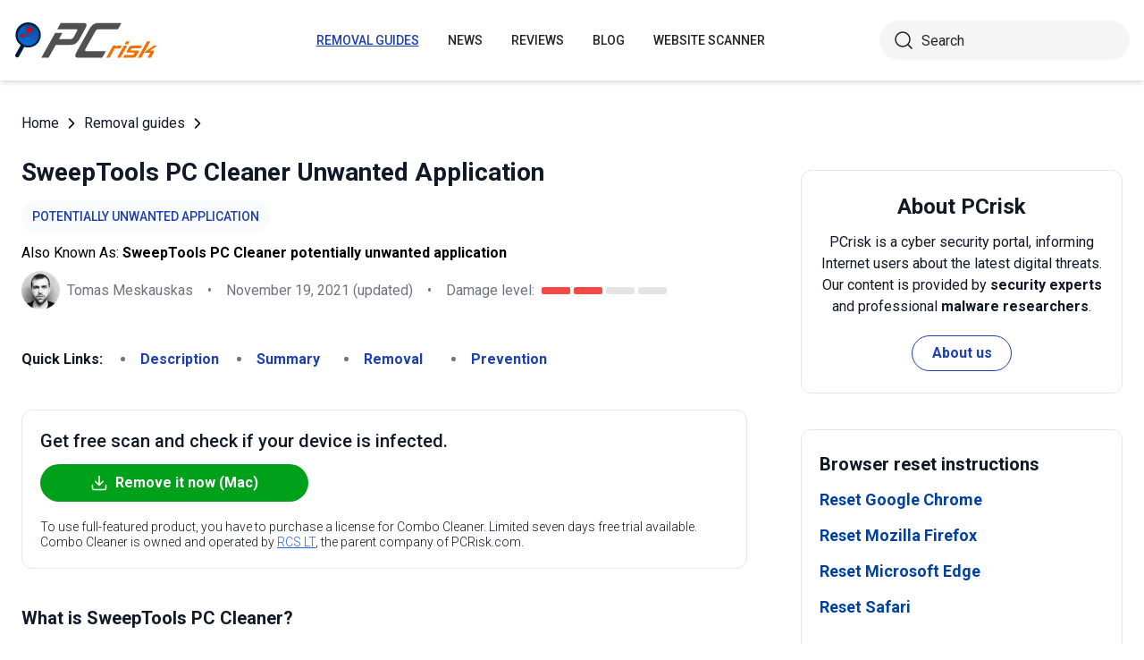

--- FILE ---
content_type: text/html; charset=utf-8
request_url: https://www.pcrisk.com/removal-guides/13750-sweeptools-pc-cleaner-unwanted-application
body_size: 15321
content:
<!DOCTYPE html>
<html lang="en">
<head>
<meta charset="utf-8">
<link href="/templates/joomspirit_70/css/style.min.css" rel="stylesheet">
<meta content="IE=edge" http-equiv="X-UA-Compatible">
<meta content="width=device-width,initial-scale=1" name="viewport">
<link rel="apple-touch-icon" sizes="180x180" href="/apple-touch-icon.png">
<link rel="icon" type="image/png" sizes="32x32" href="/favicon-32x32.png">
<link rel="icon" type="image/png" sizes="16x16" href="/favicon-16x16.png">
<link rel="mask-icon" href="/safari-pinned-tab.svg" color="#e1762e">
<link rel="shortcut icon" href="/favicon.ico" type="image/x-icon" />
<link rel="preconnect" href="https://pcriskweb.disqus.com/embed.js">
<meta name="msapplication-TileColor" content="#2b5797">
<meta name="theme-color" content="#ffffff">
  <base href="https://www.pcrisk.com/removal-guides/13750-sweeptools-pc-cleaner-unwanted-application" />
  <meta http-equiv="content-type" content="text/html; charset=utf-8" />
  <meta name="robots" content="index, follow" />
  <title>SweepTools PC Cleaner Unwanted Application - Uninstall instructions, and PC cleanup (updated)</title>
  <link href="https://www.pcrisk.com/removal-guides/13750-sweeptools-pc-cleaner-unwanted-application" rel="canonical"  />
  <script type="application/ld+json">{"@context":"https://schema.org","@type":"Article","mainEntityOfPage":{"@type":"WebPage","@id":"https://www.pcrisk.com/removal-guides/13750-sweeptools-pc-cleaner-unwanted-application"},"headline":"SweepTools PC Cleaner Unwanted Application","image":"https://www.pcrisk.com/images/stories/screenshots201807/sweeptoolspccleaner-homepage.jpg","datePublished":"2018-10-03T04:30-06:00","dateModified":"2021-11-19T08:03-06:00","author":{"@type":"Person","name":"Tomas Meskauskas","image":"https://www.pcrisk.com/images/tomas-meskauskas-150.png","url":"https://www.pcrisk.com/tomas-meskauskas","sameAs":["https://twitter.com/pcrisk","https://www.linkedin.com/in/tomas-meskauskas-96a25325"]},"publisher":{"@type":"Organization","name":"PCrisk","logo":{"@type":"ImageObject","url":"https://www.pcrisk.com/images/logos/pcrisk_logo_n.png"}}}</script>
  <meta property="og:title" content="SweepTools PC Cleaner Unwanted Application">
  <meta property="og:image" content="https://www.pcrisk.com/images/stories/screenshots201807/sweeptoolspccleaner-homepage.jpg">
  <meta property="og:type" content="article">
  <meta property="og:url" content="https://www.pcrisk.com/removal-guides/13750-sweeptools-pc-cleaner-unwanted-application">
  <meta name="twitter:card" content="summary_large_image">
  <meta name="twitter:title" content="SweepTools PC Cleaner Unwanted Application">
  <meta name="twitter:image" content="https://www.pcrisk.com/images/stories/screenshots201807/sweeptoolspccleaner-homepage.jpg">

<!--[if lt IE 9]>
	<script src="https://cdnjs.cloudflare.com/ajax/libs/html5shiv/3.7.3/html5shiv.js"></script>
<![endif]-->
<!-- Google tag (gtag.js) -->
<script async src="https://www.googletagmanager.com/gtag/js?id=G-YCLYPKPDBV"></script>
<script>
  window.dataLayer = window.dataLayer || [];
  function gtag(){dataLayer.push(arguments);}
  gtag('js', new Date());

  gtag('config', 'G-YCLYPKPDBV');
</script>
</head>
<body>
    <div class="relative flex min-h-screen flex-col overflow-hidden">
		<header class="flex h-[72px] items-center shadow-md xl:h-[90px]">
		  <div class="mx-auto flex w-full max-w-[1440px] items-center justify-normal space-x-10 px-4 lg:justify-between xl:space-x-0 2xl:justify-start">
    						<a href="/" class="mr-auto shrink-0 lg:mr-0 xl:mr-[57px]"><img loading="lazy" src="/templates/joomspirit_70/images/v2/logo.svg" alt="PCrisk.com" class="h-auto w-[121px] object-contain sm:w-24 xl:w-40" width="160" height="46"></a>			
    		    <nav id="header-nav" class="fixed right-0 top-0 z-20 h-screen w-full max-w-[320px] translate-x-full overflow-auto grow bg-blue-800 transition-transform duration-500 ease-out lg:static lg:h-auto lg:w-auto lg:max-w-none lg:translate-x-0 lg:bg-transparent xl:mr-auto [&.active-menu]:translate-x-0">
									<div class="relative w-full">					
					<ul class="flex w-full flex-col items-center justify-center lg:space-x-8 max-lg:space-y-5 pt-20 lg:w-auto lg:flex-row lg:pt-0"><li><a href="/removal-guides" class="menu-link text-base font-medium uppercase leading-tight text-white transition-colors hover:underline lg:text-sm lg:text-neutral-800 lg:hover:text-blue-800 lg:hover:no-underline lg:[&.current-page]:text-blue-800 [&.current-page]:underline current-page">Removal guides</a></li><li><a href="/internet-threat-news" class="menu-link text-base font-medium uppercase leading-tight text-white transition-colors hover:underline lg:text-sm lg:text-neutral-800 lg:hover:text-blue-800 lg:hover:no-underline lg:[&.current-page]:text-blue-800 [&.current-page]:underline ">News</a></li><li><a href="/reviews" class="menu-link text-base font-medium uppercase leading-tight text-white transition-colors hover:underline lg:text-sm lg:text-neutral-800 lg:hover:text-blue-800 lg:hover:no-underline lg:[&.current-page]:text-blue-800 [&.current-page]:underline ">Reviews</a></li><li><a href="https://www.pcrisk.com/blog" class="menu-link text-base font-medium uppercase leading-tight text-white transition-colors hover:underline lg:text-sm lg:text-neutral-800 lg:hover:text-blue-800 lg:hover:no-underline lg:[&.current-page]:text-blue-800 [&.current-page]:underline ">Blog</a></li><li><a href="https://scanner.pcrisk.com" class="menu-link text-base font-medium uppercase leading-tight text-white transition-colors hover:underline lg:text-sm lg:text-neutral-800 lg:hover:text-blue-800 lg:hover:no-underline lg:[&.current-page]:text-blue-800 [&.current-page]:underline ">Website Scanner</a></li><li class="lg:hidden"><a href="/about-us" class="menu-link text-base font-medium uppercase leading-tight text-white transition-colors hover:underline lg:text-sm lg:text-neutral-800 lg:hover:text-blue-800 lg:hover:no-underline lg:[&.current-page]:text-blue-800 [&.current-page]:underline ">About us</a></li><li class="lg:hidden"><a href="/contact-us" class="menu-link text-base font-medium uppercase leading-tight text-white transition-colors hover:underline lg:text-sm lg:text-neutral-800 lg:hover:text-blue-800 lg:hover:no-underline lg:[&.current-page]:text-blue-800 [&.current-page]:underline ">Contact us</a></li></ul>					        <div role="button" aria-label="Close menu" id="close-menu" class="group absolute right-3.5 top-3 hidden max-lg:[&.is-active]:block">
          					<div class="relative flex h-[50px] w-[40px] transform items-center justify-center overflow-hidden">
            <div id="burger-inner" class="flex h-[21px] w-[27px] origin-center transform flex-col justify-between overflow-hidden transition-all duration-300">
              <div id="burger-cross" class="absolute top-2.5 flex w-12 translate-x-0 transform items-center justify-between transition-all duration-500 [&>*:nth-child(1)]:rotate-45 [&>*:nth-child(2)]:-rotate-45">
                <div class="absolute h-[2px] w-7 rotate-0 transform rounded-2xl bg-white transition-all delay-300 duration-500"></div>
                <div class="absolute h-[2px] w-7 -rotate-0 transform rounded-2xl bg-white transition-all delay-300 duration-500"></div>
              </div>
            </div>
          </div>
        </div>
				</div>
				<div class="flex items-center justify-center space-x-2 sm:hidden">
        <form action="/index.php" method="post" id="search-form-mobile" class="absolute right-0 top-[72px] z-10 mx-auto mt-6 hidden h-11 w-full items-center space-x-2 border bg-neutral-100 px-3.5 transition focus-within:border-blue-800 max-sm:static max-sm:flex max-sm:w-[80%] max-sm:rounded-[40px] sm:mt-0 xl:static xl:flex xl:w-[280px] xl:rounded-[40px] xl:border-transparent">
          <button name="submitbutton" class="size-6 shrink-0" type="submit">
            <img src="/templates/joomspirit_70/images/v2/search.svg" alt="Search">
          </button>
          <input name="searchword" class="h-full w-full bg-transparent leading-normal text-neutral-800 placeholder:text-neutral-800 focus:outline-none" placeholder="Search">
			<input type="hidden" name="task" value="search">
			<input type="hidden" name="option" value="com_search">
			<input type="hidden" name="Itemid" value="57">
        </form>
      </div>
			
    			</nav>
    <div class="sm:flex items-center justify-center space-x-2 xl:w-[288px] md:w-[24px] hidden">
      <button id="open-search" class="hidden size-6 sm:max-xl:block" type="button">
        <img src="/templates/joomspirit_70/images/v2/search.svg" alt="Open search" width="24" height="24">
      </button>
      <form action="/index.php" method="post" id="search-form" class="absolute right-0 top-[72px] z-10 mx-auto mt-6 hidden h-11 w-full items-center space-x-2 border bg-neutral-100 px-3.5 transition focus-within:border-blue-800 max-sm:static max-sm:flex max-sm:w-[80%] max-sm:rounded-[40px] sm:mt-0 xl:static xl:flex xl:w-[280px] xl:rounded-[40px] xl:border-transparent">
        <button name="submitbutton" class="size-6 shrink-0" type="submit">
          <img src="/templates/joomspirit_70/images/v2/search.svg" alt="Search" width="24" height="24">
        </button>
        <input name="searchword" class="h-full w-full bg-transparent leading-normal text-neutral-800 placeholder:text-neutral-800 focus:outline-none" placeholder="Search">
			<input type="hidden" name="task" value="search">
			<input type="hidden" name="option" value="com_search">
			<input type="hidden" name="Itemid" value="57">
      </form>
    </div>
    <div role="button" aria-label="Open menu" id="burger-button" class="group relative block lg:hidden">
      <div class="relative flex h-[50px] w-[40px] transform items-center justify-center overflow-hidden">
        <div id="burger-inner" class="flex h-[21px] w-[27px] origin-center transform flex-col justify-between overflow-hidden transition-all duration-300">
          <div class="h-[2px] w-full origin-left transform rounded-2xl bg-neutral-800 transition-all duration-300"></div>
          <div class="h-[2px] w-full transform rounded-2xl bg-neutral-800 transition-all delay-75 duration-300"></div>
          <div class="h-[2px] w-full origin-left transform rounded-2xl bg-neutral-800 transition-all delay-150 duration-300"></div>
        </div>
      </div>
    </div>
		</div>
		</header>
				
			
		<main class="container grow pb-[60px] pt-5 sm:pb-20 xl:pb-[120px]">
						<div class="mb-6 pt-4 items-center space-x-2 hidden lg:flex">
								<a href="https://www.pcrisk.com/" class="leading-normal text-gray-900 transition-colors hover:text-blue-800">Home</a> <svg class="size-3 rotate-180"><use href="/templates/joomspirit_70/images/v2/sprites/sprite.svg#icon-arrow"></use></svg> <a href="/removal-guides" class="leading-normal text-gray-900 transition-colors hover:text-blue-800">Removal guides</a> <svg class="size-3 rotate-180"><use href="/templates/joomspirit_70/images/v2/sprites/sprite.svg#icon-arrow"></use></svg> 			
			</div>
				
					
				
				<div class="flex flex-col max-sm:space-y-[60px] max-xl:sm:space-y-20 xl:flex-row space-x-0 xl:space-x-[60px]">
								<div id="main_component" class="w-full grow mb-10 xl:max-w-[812px] xxl:max-w-[980px]">

						
						




	
	
	









<div class="mb-10">
			
												<h1 class="mb-3 text-2xl font-bold leading-snug text-gray-900 xl:text-3xl">
							
			SweepTools PC Cleaner Unwanted Application			</h1>
			            <a class="mb-2.5 inline-flex py-2 items-center rounded-full bg-gray-50 px-3 text-center text-sm font-medium uppercase leading-normal text-blue-800" href="/common-types-of-computer-infections#potentially-unwanted-application">Potentially unwanted application</a>              
            <p class="mb-2">Also Known As: <span class="font-bold">SweepTools PC Cleaner potentially unwanted application</span></p>            
                          
              <div class="flex flex-col sm:flex-row sm:flex-wrap sm:items-center sm:space-x-4">
              
              
								<div class="flex items-center space-x-2 prose-a:underline"><picture><img src="/images/team/tm-c70.png" alt="Tomas Meskauskas" class="size-[43px]"></picture><a title="Tomas Meskauskas" rel="author" href="https://www.pcrisk.com/tomas-meskauskas" class="leading-normal text-gray-900/60">Tomas Meskauskas</a></div>				                
								<span class="hidden text-gray-900/60 sm:block">•</span><p class="leading-normal text-gray-900/60 max-sm:mt-3"><time datetime="2021-11-19T08:03-06:00">November 19, 2021</time> (updated)</p>
				                
                                
					<span class="hidden text-gray-900/60 md:block">•</span><div class="flex items-center space-x-2 max-md:mt-3"><p class="leading-normal text-gray-900/60">Damage level: </p><div class="flex space-x-1"><span class="h-2 w-8 rounded-sm bg-[#F74848]"></span><span class="h-2 w-8 rounded-sm bg-[#F74848]"></span><span class="h-2 w-8 rounded-sm bg-[#E4E4E4]"></span><span class="h-2 w-8 rounded-sm bg-[#E4E4E4]"></span></div></div>
                
                                
              </div>
              
              </div>





<nav><span class="inline-flex mr-5 font-bold text-gray-900 leading-loose">Quick Links:</span><ul class="mb-10 inline-flex flex-wrap leading-loose list-disc list-inside"><li class="mr-5 text-gray-900/60 min-w-[100px]"><a href="#a1" class="font-bold text-blue-800 transition-colors hover:text-blue-500">Description</a></li><li class="mr-5 text-gray-900/60 min-w-[100px]"><a href="#threat-summary" class="font-bold text-blue-800 transition-colors hover:text-blue-500">Summary</a></li><li class="mr-5 text-gray-900/60 min-w-[100px]"><a href="#quicksol" class="font-bold text-blue-800 transition-colors hover:text-blue-500">Removal</a></li><li class="mr-5 text-gray-900/60 min-w-[100px]"><a href="#prevention" class="font-bold text-blue-800 transition-colors hover:text-blue-500">Prevention</a></li></ul></nav><div class="mb-10 rounded-xl border border-gray-200 p-5"><p class="mb-3 text-xl font-medium text-gray-900">Get free scan and check if your device is infected.</p><a href="/download-combo-cleaner" onclick="gtag('event', 'Article Btn Top Mac', {'event_category' : 'download','event_label' : 'SweepTools PC Cleaner potentially unwanted application'});" class="group flex w-full max-w-[300px] items-center justify-center mb-5 space-x-2 rounded-full border border-transparent bg-[#00A11A] px-5 py-2 font-bold leading-normal text-white transition-colors hover:border-green-700 hover:bg-white hover:text-green-700"><svg class="size-5 shrink-0 text-white group-hover:text-[#00A11A]"><use href="/templates/joomspirit_70/images/v2/sprites/sprite.svg#icon-download"></use></svg><span>Remove it now (Mac)</span></a><p class="text-sm font-light leading-tight text-gray-900">To use full-featured product, you have to purchase a license for Combo Cleaner. Limited seven days free trial available. Combo Cleaner is owned and operated by <a href="https://www.pcrisk.com/about-us" title="Read more about us" class="text-blue-600 underline hover:text-blue-500">RCS LT</a>, the parent company of PCRisk.com.</p></div> 
<div class="prose mb-[60px] max-w-none prose-h2:border-b prose-h2:pb-2 prose-h2:text-[30px] prose-h4:text-lg prose-a:text-blue-600 prose-a:underline prose-tr:border-b-0">
 
<h3><span id="a1">What is SweepTools PC Cleaner?</span></h3>
<p>Developers present SweepTools PC Cleaner as a high quality system optimization tool that enhances computer performance. Its appearance suggests that SweepTools PC Cleaner is legitimate and useful, however, developers promote this tool using the "bundling" method.</p>
<p>Therefore, SweepTools PC Cleaner often infiltrates systems without permission and is thus categorized as a potentially unwanted application (PUA).</p>

<p><img loading="lazy" style="margin: 10px auto; display: block;" alt="SweepTools PC Cleaner unwanted application" src="/images/stories/screenshots201807/sweeptoolspccleaner-homepage.jpg" height="647" width="790" /></p>
<p>SweepTools PC Cleaner provides a number of "useful features" that supposedly optimize the system. Be aware, however, that the 'free version' is only capable of scanning the system - it is unable to resolve issues. Therefore, users are encouraged to pay for the so-called 'full version'.</p>
<p>Be aware that "bundling" is often used to proliferate fake system optimization tools that feed users with false scan results just to trick them into paying for advanced versions. Once purchased, this software gives no real value for the user - it simply cleans the fake list. SweepTools PC Cleaner might also be once of these bogus applications.</p>
<p>Therefore, we advise you to consider uninstalling this application. Furthermore, "bundling" is often used to distribute several unwanted applications (usually <a href="/common-types-of-computer-infections#adware" target="_self">adware</a> and <a href="/common-types-of-computer-infections#browser-hijacker" target="_self">browser hijackers</a>) at once. Therefore, SweepTools PC Cleaner might not be the only PUA that has infiltrated your computer.</p>
<p>In most cases, these applications cause unwanted redirects, deliver intrusive advertisements, and gather personal information. As well as uninstalling SweepTools PC Cleaner, you should remove all other dubious applications.</p>
<table id="threat-summary" class="threat_properties_table"><caption>Threat Summary:</caption>
<tbody>
<tr>
<td class="threat_table_property_key"><strong>Name</strong></td>
<td class="threat_table_property_value">SweepTools PC Cleaner potentially unwanted application</td>
</tr>
<tr>
<td class="threat_table_property_key"><strong>Threat Type</strong></td>
<td class="threat_table_property_value">PUP (potentially unwanted program), PUA (potentially unwanted application)</td>
</tr>
<tr>
<td class="threat_table_property_key"><strong>Symptoms</strong></td>
<td class="threat_table_property_value">A program that you don't recall installing suddenly appeared on your computer. New application is performing computer scans and displays warning messages about found issues. Asks for payment in order to eliminate the supposedly found errors.</td>
</tr>
<tr>
<td class="threat_table_property_key"><strong>Distribution methods</strong></td>
<td class="threat_table_property_value">Deceptive pop-up ads, free software installers (bundling), fake flash player installers.</td>
</tr>
<tr>
<td class="threat_table_property_key"><strong>Damage</strong></td>
<td class="threat_table_property_value">Monetary loss (unnecessary purchase of fake software), unwanted warning pop-ups, slow computer performance.</td>
</tr>
<tr>
<td class="threat_table_property_key">
<strong>Malware Removal (Mac)</strong></td>
<td class="threat_table_property_value">
<p>To eliminate possible malware infections, scan your Mac with legitimate antivirus software. Our security researchers recommend using Combo Cleaner.</p>                    
                    <a onclick="gtag('event', 'Table Btn Mac', {'event_category' : 'download','event_label' : 'SweepTools PC Cleaner potentially unwanted application'});" href="/download-combo-cleaner" class="my-7 flex w-full max-w-[375px] flex-wrap items-center justify-center space-x-2 rounded-full bg-[#00A11A] px-5 py-2 text-sm text-center font-bold leading-normal !text-white !no-underline transition-colors hover:bg-green-700/100 sm:text-base">
                        <svg class="size-5 shrink-0 text-white">
                          <use href="/templates/joomspirit_70/images/v2/sprites/sprite.svg#icon-download"></use>
                        </svg>
                        <span>Download Combo Cleaner for Mac</span>
                      </a>
<p class="text-sm">To use full-featured product, you have to purchase a license for Combo Cleaner. Limited seven days free trial available. Combo Cleaner is owned and operated by <a href="https://www.pcrisk.com/about-us" title="Read more about us">RCS LT</a>, the parent company of PCRisk.com.</p></td>
</tr>
</tbody>
</table>
<p></p>
<p>There are hundreds of potentially unwanted applications that share many similarities. Most offer "useful functionality", but few provide any real value.</p>
<p>Potentially unwanted applications are often designed only to generate revenue for the developers. Rather than giving any real value for regular users, they cause unwanted redirects, deliver ads, and record information. In doing so, PUAs pose a direct threat to your privacy and web browsing safety.</p>
<h3>How did potentially unwanted applications install on my computer?</h3>
<p>Although SweepTools PC Cleaner is free for anyone to download on its official website, this application is likely to infiltrate systems without permission, since developers proliferate it using a deceptive marketing method called "bundling" - stealth installation of third party apps with regular software/apps.</p>
<p>Developers know that users often rush and skip download/installation steps. Therefore, "bundled" apps such as SweepTools PC Cleaner are hidden within various sections (e.g., "Custom/Advanced" settings) of these procedures. By carelessly rushing and skipping steps, many users expose their systems to risk of infection and compromise their privacy.</p>
<h3>How to avoid installation of potentially unwanted applications?</h3>
<p>To prevent this situation, be very cautious when browsing the Internet and downloading/installing software. Carefully analyze each step of the download/installation processes using the "Custom" or "Advanced" settings. Decline offers to download/install third party applications and opt-out of those already included.</p>
<p>We strongly recommend that you avoid using third party download/installation tools, since developers monetize them by promoting ("bundling") rogue apps. Programs should be downloaded from official sources only, using direct download links. Third party downloaders/installers often include rogue applications, and thus these tools should not be used.</p>
<p>Bear in mind that intrusive ads are also used to proliferate unwanted applications. They usually seem legitimate, but redirect to dubious sites (gambling, adult dating, pornography, etc.).</p>
<p>Most are delivered by adware-type applications. If you encounter suspicious redirects, check the list of installed applications/browser plug-ins and eliminate any suspicious entries. If your computer is already infected with PUAs, we recommend running a scan with 
<a href="/download-combo-cleaner" onclick="gtag('event', 'Remover Content Link Mac', {'event_category' : 'download','event_label' : 'SweepTools PC Cleaner potentially unwanted application'});">Combo Cleaner Antivirus for macOS</a> to automatically eliminate them.</p>
<p>Screenshot of SweepTools PC Cleaner application:</p>
<p><img loading="lazy" style="margin-top: 10px; margin-bottom: 10px;" alt="SweepTools PC Cleaner application" src="/images/stories/screenshots201807/sweeptoolspccleaner-app.jpg" height="459" width="600" /></p>
<p>SweepTools PC Cleaner installation setup:</p>
<p><img loading="lazy" style="margin-top: 10px; margin-bottom: 10px;" alt="SweepTools PC Cleaner installation setup" src="/images/stories/screenshots201807/sweeptoolspccleaner-installer.jpg" height="451" width="600" /></p>
<p style="text-align: center;">
<h3 id="quicksol">Instant automatic Mac malware removal:</h3>
<p>Manual threat removal might be a lengthy and complicated process that requires advanced IT skills. Combo Cleaner is a professional automatic malware removal tool that is recommended to get rid of Mac malware. Download it by clicking the button below:</p>
<a onclick="gtag('event', 'main button Mac', {'event_category' : 'download','event_label' : 'SweepTools PC Cleaner potentially unwanted application'});" href="/download-combo-cleaner" class="my-7 flex w-full max-w-[375px] flex-wrap text-center items-center justify-center space-x-2 space-y-1 rounded-full bg-[#00A11A] px-5 py-2 text-sm font-bold !text-white !no-underline transition-colors hover:bg-green-700/100 sm:text-base">
                <svg class="size-5 shrink-0 text-white">
                  <use href="/templates/joomspirit_70/images/v2/sprites/sprite.svg#icon-download"></use>
                </svg>
                <span>DOWNLOAD Combo Cleaner for Mac</span>
              </a>
              <p class="text-sm">By downloading any software listed on this website you agree to our <a href="/privacy-policy">Privacy Policy</a> and <a href="/terms-of-use">Terms of Use</a>. To use full-featured product, you have to purchase a license for Combo Cleaner. Limited seven days free trial available. Combo Cleaner is owned and operated by <a href="https://www.pcrisk.com/about-us" title="Read more about RCS LT">RCS LT</a>, the parent company of PCRisk.com.</p></p>
<p><strong><span style="font-size: 1.3em;">Quick menu:</span></strong></p>
<ul id="quickul">
<li><a href="#a1" target="_self">What is SweepTools PC Cleaner?</a></li>
<li>STEP 1. <a href="#a2" target="_self">Uninstall deceptive applications using Control Panel.</a></li>
<li>STEP 2. <a href="#a3" target="_self">Remove malicious plug-ins from Internet Explorer.</a></li>
<li>STEP 3. <a href="#a4" target="_self">Remove rogue extensions from Google Chrome.</a></li>
<li>STEP 4. <a href="#a5" target="_self">Remove potentially unwanted plug-ins from Mozilla Firefox.</a></li>
<li>STEP 5. <a href="#a7" target="_self">Remove rogue extensions from Safari.</a></li>
<li>STEP 6. <a href="#a8" target="_self">Remove rogue plug-ins from Microsoft Edge.</a></li>
</ul>
<h3 style="text-align: center;"><span id="a2">Removal of potentially unwanted applications:</span></h3>
<p><p class="osseparator-win11"><strong>Windows 11 users:</strong></p>
<p><img loading="lazy" style="margin: 10px auto; display: block;" alt="Accessing Apps and Features in Windows 11" src="/images/stories/uninstall/win11-uninstall.jpg" height="469" width="790" /></p>
<p>Right-click on the Start icon, select <strong><em>Apps and Features</em></strong>. In the opened window search for the application you want to uninstall, after locating it, click on the <strong><em>three vertical dots</em></strong> and select <strong><em>Uninstall</em></strong>.</p>
<p class="osseparator-win8"><strong>Windows 10 users:</strong></p>
<p><img loading="lazy" style="margin: 10px auto; display: block;" alt="Accessing Programs and Features (uninstall) in Windows 8" src="/images/stories/uninstall/win10-program-files.jpg" height="338" width="790" /></p>
<p>Right-click in the lower left corner of the screen, in the Quick Access Menu select <strong><em>Control Panel</em></strong>. In the opened window choose <strong><em>Programs and Features</em></strong>.</p>
<p class="osseparator-win7"><strong>Windows 7 users:</strong></p>
<p><img loading="lazy" style="margin: 10px auto; display: block;" alt="Accessing Programs and Features (uninstall) in Windows 7" src="/images/stories/uninstall/win7-program-files-790.jpg" height="347" width="790" /></p>
<p>Click <strong><em>Start</em></strong> (Windows Logo at the bottom left corner of your desktop), choose <strong><em>Control Panel</em></strong>. Locate <strong><em>Programs</em></strong> and click <strong><em>Uninstall a program</em></strong>.</p>
<p class="osseparator-osx"><strong>macOS (OSX) users:</strong></p>
<p><img loading="lazy" style="margin: 10px auto; display: block;" alt="Uninstall app in OSX (Mac)" src="/images/stories/uninstall/osx-applications-uninstall-790up.jpg" height="297" width="790" /></p>
<p>Click <strong><em>Finder</em></strong>, in the opened screen select <strong><em>Applications</em></strong>. Drag the app from the <strong><em>Applications</em></strong> folder to the <strong><em>Trash</em></strong> (located in your Dock), then right click the Trash icon and select <strong><em>Empty Trash</em></strong>.</p></p>
<p><img loading="lazy" style="margin: 10px auto; display: block;" alt="SweepTools PC Cleaner adware uninstall via Control Panel" src="/images/stories/screenshots201807/sweeptoolspccleaner-programs.jpg" height="508" width="790" /></p>
<p>In the uninstall programs window, look for "<strong>SweepTools PC Cleaner</strong>" and other suspicious/recently-installed applications, select these entries and click "<strong>Uninstall</strong>" or "<strong>Remove</strong>".</p>
<p>After uninstalling the potentially unwanted application, scan your computer for any remaining unwanted components or possible malware infections. To scan your computer, use <a href="/
reviews/antivirus">recommended malware removal software.</a></p>
<p style="text-align: center;">
<div class="border border-gray-200 bg-gray-100 rounded px-2  mb-5 mt-5">
<p class="text-center"><a onclick="gtag('event', 'middle button Mac', {'event_category' : 'download','event_label' : 'SweepTools PC Cleaner potentially unwanted application'});" href="/download-combo-cleaner" class="my-5 inline-flex w-full max-w-[375px] flex-wrap text-center items-center justify-center space-x-2 space-y-1 rounded-full bg-[#00A11A] px-5 py-2 text-sm font-bold !text-white !no-underline transition-colors hover:bg-green-700/100 sm:text-base">
                <svg class="size-5 shrink-0 text-white">
                  <use href="/templates/joomspirit_70/images/v2/sprites/sprite.svg#icon-download"></use>
                </svg>
                <span class="leading-tight">DOWNLOAD remover for Mac malware infections</span>
              </a>
</p>
<p class="text-sm mb-7 leading-tight">Combo Cleaner checks if your computer is infected with malware. To use full-featured product, you have to purchase a license for Combo Cleaner. Limited seven days free trial available. Combo Cleaner is owned and operated by <a href="https://www.pcrisk.com/about-us" title="Read more about RCS LT">RCS LT</a>, the parent company of PCRisk.com.</p>
</div></p>
<p style="text-align: center;"></p>
<p></p>
<h3 style="text-align: center;">Remove rogue extensions from Internet browsers:</h3>
<p>At time of research, SweepTools PC Cleaner did not install any unwanted browser extensions, however some unwanted applications can be installed together with adware and browser hijackers. If you experience unwanted ads or redirects when browsing the Internet, continue with the removal guide below.</p>
<p>Video showing how to remove potentially unwanted browser add-ons:</p>
<p>

			<div class="embed-container"><iframe title="Video" loading="lazy" src="https://www.youtube.com/embed/Ty7rs9bK5w8?rel=0&amp;fs=1&amp;wmode=transparent" frameborder="0" allowfullscreen></iframe></div></p>
<p><nav style="display: inline-block;">
<span id="internet-explorer" class="browsers-selector selected">Internet Explorer</span> 
<a class="browsers-selector" href="#chrome">Chrome</a> 
<a class="browsers-selector" href="#firefox">Firefox</a> 
<a class="browsers-selector" href="#safari">Safari</a>
<a class="browsers-selector" href="#edge">Edge</a> 
</nav></p>
<h3><img loading="lazy" style="margin: 10px; vertical-align: middle;" alt="Internet Explorer logo" src="/images/stories/general/explorer-logo.jpg" height="39" width="40" /><span id="a3">Remove malicious add-ons from Internet Explorer:</span></h3>
<p><img loading="lazy" style="margin: 10px auto; display: block;" alt="Removing rogue extensions from Internet Explorer step 1" src="/images/stories/screenshots201807/sweeptoolspccleaner-ie1.jpg" height="508" width="790" /></p>
<p>Click the "gear" icon <img loading="lazy" style="margin: 10px auto; vertical-align: middle;" alt="Internet Explorer options icon" src="/images/stories/general/explorer-options-icon.jpg" height="32" width="35" /> (at the top right corner of Internet Explorer), select "Manage Add-ons". Look for any recently-installed suspicious browser extensions, select these entries and click "Remove".</p>
<p><img loading="lazy" style="margin: 10px auto; display: block;" alt="Removing rogue extensions from Internet Explorer step 2" src="/images/stories/screenshots201807/sweeptoolspccleaner-ie2.jpg" height="446" width="790" /></p>
<p>

<p><span style="text-decoration: underline;"><em><strong>Optional method:</strong></em></span>
</p>
<p>If you continue to have problems with removal of the sweeptools pc cleaner potentially unwanted application, reset your Internet Explorer settings to default.</p>
<p><strong>Windows XP users:</strong> Click <strong><em>Start</em></strong>, click <strong><em>Run</em></strong>, in the opened window type <strong><em>inetcpl.cpl</em></strong> In the opened window click the <strong><em>Advanced</em></strong> tab, then click <strong><em>Reset</em></strong>.</p>
<p><img loading="lazy" style="margin: 10px auto; display: block;" alt="Resetting Internet Explorer settings to default on Windows XP" src="/images/stories/general-browser-reset/nwinxp-explorer-reset.jpg" height="355" width="790" />
</p>
<p><strong>Windows Vista and Windows 7 users:</strong> Click the Windows logo, in the start search box type <strong><em>inetcpl.cpl</em></strong> and click enter. In the opened window click the <strong><em>Advanced</em></strong> tab, then click <strong><em>Reset</em></strong>.</p>
<p><img loading="lazy" style="margin: 10px auto; display: block;" alt="Resetting Internet Explorer settings to default on Windows 7" src="/images/stories/general-browser-reset/nwin7-explorer-reset.jpg" height="351" width="790" />
</p>
<p><strong>Windows 8 users:</strong> Open Internet Explorer and click the <strong><em>gear</em></strong> icon. Select <strong><em>Internet Options</em></strong>.</p>
<p><img loading="lazy" style="margin: 10px auto; display: block;" alt="Reseting Internet Explorer settings to default in Windows 8 - accessing " src="/images/stories/general-browser-reset/win8-internet-explorer-reset1.jpg" height="401" width="790" />
</p>
<p>In the opened window, select the <strong><em>Advanced</em></strong> tab.</p>
<p><img loading="lazy" style="margin: 10px auto; display: block;" alt="Resetting Internet Explorer settings to default on Windows 8 - Internet options advanced tab" src="/images/stories/general-browser-reset/nwin8-explorer2.jpg" height="282" width="790" />
</p>
<p>Click the <strong><em>Reset</em></strong> button.</p>
<p><img loading="lazy" style="margin: 10px auto; display: block;" alt="Resetting Internet Explorer settings to default on Windows 8 - click the Reset button in the Internet options advanced tab" src="/images/stories/general-browser-reset/nwin8-explorer3.jpg" height="204" width="790" />
</p>
<p>Confirm that you wish to reset Internet Explorer settings to default by clicking the <strong><em>Reset</em></strong> button.</p>
<p><img loading="lazy" style="margin: 10px auto; display: block;" alt="Resetting Internet Explorer settings to default on Windows 8 - confirm settings reset to default by clicking the reset button" src="/images/stories/general-browser-reset/nwin8-explorer4.jpg" height="447" width="790" />
</p>

</p>
<p><nav style="display: inline-block;">
<a class="browsers-selector" href="#internet-explorer">Internet Explorer</a> 
<span id="chrome" class="browsers-selector selected">Chrome</span> 
<a class="browsers-selector" href="#firefox">Firefox</a>
<a class="browsers-selector" href="#safari">Safari</a>
<a class="browsers-selector" href="#edge">Edge</a> 
</nav></p>
<h3><img loading="lazy" style="margin: 10px; vertical-align: middle;" alt="Google Chrome logo" src="/images/stories/general/chrome-logo.jpg" height="41" width="40" /><span id="a4">Remove malicious extensions from Google Chrome:</span></h3>
<p><img loading="lazy" style="margin: 10px auto; display: block;" alt="Removing rogue extensions from Google Chrome step 1" src="/images/stories/screenshots201807/sweeptoolspccleaner-chrome1.jpg" height="529" width="790" /></p>
<p>Click the Chrome menu icon <img loading="lazy" style="margin-top: 10px; margin-bottom: 10px; vertical-align: middle;" alt="Google Chrome menu icon" src="/images/stories/general/google-chrome-menu-icon.jpg" height="34" width="35" /> (at the top right corner of Google Chrome), select "More tools" and click "Extensions". Locate all recently-installed suspicious browser add-ons and remove them.</p>
<p><img loading="lazy" style="margin: 10px auto; display: block;" alt="Removing rogue extensions from Google Chrome step 2" src="/images/stories/screenshots201807/sweeptoolspccleaner-chrome2.jpg" height="634" width="790" /></p>
<p><p><span style="text-decoration: underline;"><em><strong>Optional method:</strong></em></span></p>
<p>If you continue to have problems with removal of the sweeptools pc cleaner potentially unwanted application, reset your Google Chrome browser settings. Click the <strong><em>Chrome menu icon</em></strong>&nbsp;<img loading="lazy" style="margin-top: 10px; margin-bottom: 10px; vertical-align: middle;" alt="Google Chrome menu icon" src="/images/stories/general/google-chrome-menu-icon.jpg" height="34" width="35" /> (at the top right corner of Google Chrome) and select <strong><em>Settings</em></strong>. Scroll down to the bottom of the screen. Click the <strong><em>Advanced…</em></strong> link.</p>
<p><img loading="lazy" style="margin: 10px auto; display: block;" alt="Google Chrome settings reset step 1" src="/images/stories/general/chrome-settings-reset-step1.jpg" height="432" width="790" /></p>
<p>After scrolling to the bottom of the screen, click the <strong><em>Reset (Restore settings to their original defaults)</em></strong> button.</p>
<p><img loading="lazy" style="margin: 10px auto; display: block;" alt="Google Chrome settings reset step 2" src="/images/stories/general/chrome-settings-reset-step2.jpg" height="432" width="790" /></p>
<p>In the opened window, confirm that you wish to reset Google Chrome settings to default by clicking the <strong><em>Reset</em></strong> button.</p>
<p><img loading="lazy" style="margin: 10px auto; display: block;" alt="Google Chrome settings reset step 3" src="/images/stories/general/chrome-settings-reset-step3.jpg" height="431" width="790" /></p></p>
<p><nav style="display: inline-block;">
<a class="browsers-selector" href="#internet-explorer">Internet Explorer</a> 
<a class="browsers-selector" href="#chrome">Chrome</a> 
<span id="firefox" class="browsers-selector selected">Firefox</span>
<a class="browsers-selector" href="#safari">Safari</a>
<a class="browsers-selector" href="#edge">Edge</a> 
</nav></p>
<h3><img loading="lazy" style="margin: 10px; vertical-align: middle;" alt="Mozilla Firefox logo" src="/images/stories/general/firefox-logo.jpg" height="40" width="40" /><span id="a5">Remove malicious plug-ins from Mozilla Firefox:</span></h3>
<p><img loading="lazy" style="margin: 10px auto; display: block;" alt="Removing rogue extensions from Mozilla Firefox step 1" src="/images/stories/screenshots201807/sweeptoolspccleaner-ffox1.jpg" height="523" width="790" /></p>
<p>Click the Firefox menu <img loading="lazy" style="margin: 10px auto; vertical-align: middle;" alt="firefox menu icon" src="/images/stories/general/firefox-menu.jpg" height="37" width="35" /> (at the top right corner of the main window), select "Add-ons". Click on "Extensions", in the opened window, remove all recently-installed suspicious browser plug-ins.</p>
<p><img loading="lazy" style="margin: 10px auto; display: block;" alt="Removing rogue extensions from Mozilla Firefox step 2" src="/images/stories/screenshots201807/sweeptoolspccleaner-ffox2.jpg" height="434" width="790" /></p>
<p>
<p><span style="text-decoration: underline;"><em><strong>Optional method:</strong></em></span></p>
<p>Computer users who have problems with sweeptools pc cleaner potentially unwanted application removal can reset their Mozilla Firefox settings.</p>
<p>Open Mozilla Firefox, at the top right corner of the main window, click the <strong><em>Firefox menu</em></strong>, <img loading="lazy" style="vertical-align: middle;" alt="firefox menu icon" src="/images/stories/general/firefox-menu.jpg" height="37" width="35" /> in the opened menu, click <strong><em>Help.</em></strong></p>
<p><img loading="lazy" style="margin: 10px auto; display: block;" alt="Accessing settings (Reset Firefox to default settings step 1)" src="/images/stories/general-browser-reset/firefox-57-reset-step1.jpg" height="507" width="790" /></p>
<p>Select <strong><em>Troubleshooting Information</em></strong>.</p>
<p><img loading="lazy" style="margin: 10px auto; display: block;" alt="Accessing Troubleshooting Information (Reset Firefox to default settings step 2)" src="/images/stories/general-browser-reset/firefox-57-reset-step2.jpg" height="506" width="790" /></p>
<p>In the opened window, click the <strong><em>Refresh Firefox</em></strong> button.</p>
<p><img loading="lazy" style="margin: 10px auto; display: block;" alt="Clicking on Refresh Firefox button (Reset Firefox to default settings step 3)" src="/images/stories/general-browser-reset/firefox-57-reset-step3.jpg" height="506" width="790" /></p>
<p>In the opened window, confirm that you wish to reset Mozilla Firefox settings to default by clicking the <strong><em>Refresh Firefox</em></strong> button.</p>
<p><img loading="lazy" style="margin: 10px auto; display: block;" alt="Confirm your want to reset Firefox settings to default (Reset Firefox to default settings step 4)" src="/images/stories/general-browser-reset/firefox-57-reset-step4.jpg" height="508" width="790" /></p>
<nav style="display: inline-block;">
<a class="browsers-selector" href="#internet-explorer">Internet Explorer</a> 
<a class="browsers-selector" href="#chrome">Chrome</a> 
<a class="browsers-selector" href="#firefox">Firefox</a>
<span id="safari" class="browsers-selector selected">Safari</span>
<a class="browsers-selector" href="#edge">Edge</a> 
</nav>

<h3><img loading="lazy" style="margin-right: 10px; vertical-align: middle;" alt="safari browser logo" src="/images/stories/general/safari-icon.jpg" height="37" width="38" /><span id="a7">Remove malicious extensions from Safari:</span></h3>
<p><img loading="lazy" style="margin: 10px auto; display: block;" alt="removing adware from safari step 1 - accessing preferences" src="/images/stories/general/adware-removal-safari1.jpg" height="327" width="790" /></p>
<p>Make sure your Safari browser is active, click <strong><em>Safari menu</em></strong>, and select <strong><em>Preferences...</em></strong>.</p>
<p><img loading="lazy" style="margin: 10px auto; display: block;" alt="removing adware from safari step 2 - removing extensions" src="/images/stories/general/adware-removal-safari2.jpg" height="414" width="790" /></p>
<p>In the opened window click <strong><em>Extensions</em></strong>, locate any recently installed suspicious extension, select it and click <strong><em>Uninstall</em></strong>.</p>
<p><span style="text-decoration: underline;"><em><strong>Optional method:</strong></em></span></p>
<p>Make sure your Safari browser is active and click on <strong><em>Safari</em></strong> menu. From the drop down menu select <strong><em>Clear History and Website Data...</em></strong></p>
<p><img loading="lazy" style="margin: 10px auto; display: block;" alt="resetting safari step 1" src="/images/stories/general/optional-method-safari-reset1.jpg" height="346" width="790" /></p>
<p>In the opened window select <strong><em>all history</em></strong> and click the <strong><em>Clear History</em></strong> button.</p>
<p><img loading="lazy" style="margin: 10px auto; display: block;" alt="resetting safari step 2" src="/images/stories/general/optional-method-safari-reset2.jpg" height="370" width="790" /></p>


<nav style="display: inline-block;">
<a class="browsers-selector" href="#internet-explorer">Internet Explorer</a> 
<a class="browsers-selector" href="#chrome">Chrome</a> 
<a class="browsers-selector" href="#firefox">Firefox</a>
<a class="browsers-selector" href="#safari">Safari</a>
<span id="edge" class="browsers-selector selected">Edge</span> 
</nav>

<h3 id="a8"><img loading="lazy" style="margin: 10px; vertical-align: middle;" alt="Microsoft Edge (Chromium) logo" src="/images/stories/general/edge-chromium-logo.jpg" height="40" width="40" />Remove malicious extensions from Microsoft Edge:</h3>
<p><img loading="lazy" style="margin: 10px auto; display: block;" alt="Removing adware from Microsoft Edge step 1" src="/images/stories/screenshots202001/edge-chromium-adware1.jpg" height="563" width="790" /></p>
<p>Click the Edge menu icon&nbsp;<img loading="lazy" style="margin-top: 10px; margin-bottom: 10px; vertical-align: middle;" alt="Microsoft Edge (chromium) menu icon" src="/images/stories/general/edge-chromium-menu-icon.jpg" height="37" width="35" /> (at the upper-right corner of Microsoft Edge), select "<strong>Extensions</strong>". Locate all recently-installed suspicious browser add-ons and click "<strong>Remove</strong>" below their names.</p>
<p><img loading="lazy" style="margin: 10px auto; display: block;" alt="Removing adware from Microsoft Edge step 2" src="/images/stories/screenshots202001/edge-sample-adware2.jpg" height="560" width="790" /></p>
<p><span style="text-decoration: underline;"><em><strong>Optional method:<br /></strong></em></span></p>
<p>If you continue to have problems with removal of the sweeptools pc cleaner potentially unwanted application, reset your Microsoft Edge browser settings. Click the <strong><em>Edge menu icon</em></strong>&nbsp;<img loading="lazy" style="margin-top: 10px; margin-bottom: 10px; vertical-align: middle;" alt="Microsoft Edge (chromium) menu icon" src="/images/stories/general/edge-chromium-menu-icon.jpg" height="37" width="35" /> (at the top right corner of Microsoft Edge) and select <strong><em>Settings</em></strong>.</p>
<p><img loading="lazy" style="margin: 10px auto; display: block;" alt="Microsoft Edge (Chromium) reset step 1" src="/images/stories/general/egde-chromium-reset1.jpg" height="598" width="790" /></p>
<p>In the opened settings menu select <strong><em>Reset settings</em></strong>.</p>
<p><img loading="lazy" style="margin: 10px auto; display: block;" alt="Microsoft Edge (Chromium) reset step 2" src="/images/stories/general/edge-chromium-reset2.jpg" height="589" width="790" /></p>
<p>Select <strong><em>Restore settings to their default values</em></strong>. In the opened window, confirm that you wish to reset Microsoft Edge settings to default by clicking the <strong><em>Reset</em></strong> button.</p>
<p><img loading="lazy" style="margin: 10px auto; display: block;" alt="Microsoft Edge (Chromium) reset step 3" src="/images/stories/general/edge-chromium-reset3.jpg" height="591" width="790" /></p>
<ul>
<li>If this did not help, follow these alternative <a href="/how-to-remove-spyware/reset-browser-settings#edge" target="_self">instructions</a> explaining how to reset the Microsoft Edge browser.</li>
</ul>




</p>
<p></p>
<p>
<p id="prevention"><strong>Summary:</strong></p>
<p><img loading="lazy" style="margin: 0px 10px 10px 0px; float: left;" alt="declining installation of adware while downloading free software sample" src="/images/stories/general/adware-decline-installation-up2.jpg" height="245" width="300" />Commonly, adware or potentially unwanted applications infiltrate Internet browsers through free software downloads. Note that the safest source for downloading free software is via developers' websites only. To avoid installation of adware, be very attentive when downloading and installing free software. When installing previously-downloaded free programs, choose the <em>custom</em> or <em>advanced</em> installation options – this step will reveal any potentially unwanted applications listed for installation together with your chosen free program.</p>
<p><strong>Post a comment:<br /></strong>If you have additional information on sweeptools pc cleaner potentially unwanted application or it's removal please share your knowledge in the comments section below.</p>
</p>

<script type="text/javascript">
var disqus_url = 'https://www.pcrisk.com/removal-guides/13750-sweeptools-pc-cleaner-unwanted-application';
var disqus_identifier = '04fd362992_id13750';
var disqus_container_id = 'disqus_thread';
var disqus_shortname = 'pcriskweb';
var disqus_config = function () {
    this.language = 'en';
    this.page.url = 'https://www.pcrisk.com/removal-guides/13750-sweeptools-pc-cleaner-unwanted-application';
    this.page.identifier = '04fd362992_id13750';    
};

function loadComments() {

if (document.getElementById('disqus_thread').style.display === 'block') {
document.getElementById('disqus_thread').style.display='none';
document.getElementById('comments_section_header').innerHTML='<p class="text-center m-0">&#9660; Show Discussion</p>';
document.getElementById('comments_section_header').style.backgroundColor='#cdcdcd';
return;
}

(function() {
if(dsqExist('pcriskweb')==false) {
    var d = document, s = d.createElement('script');
    s.src = 'https://pcriskweb.disqus.com/embed.js';
    s.setAttribute('data-timestamp', +new Date());
    (d.head || d.body).appendChild(s);
    }
    document.getElementById('disqus_thread').style.display='block';
	document.getElementById('comments_section_header').innerHTML='<p class="text-center m-0">&#9650; Hide Discussion</p>';
	document.getElementById('comments_section_header').style.backgroundColor='#e6e6e6';
})();

}

function dsqExist(dsq_shortname) {
    var scripts = document.getElementsByTagName('script');
    for (var i = scripts.length; i--;) {
        if (scripts[i].src=='https://'+dsq_shortname+'.disqus.com/embed.js') { return true;}
    }
    return false;
}
</script>
</div>
						
																	<div class="mb-10 flex items-center space-x-5">
              <p class="text-xl font-bold leading-loose text-gray-900">Share:</p>
              <div class="flex space-x-[14px]">
                <div onclick="shareToFacebook()" class="cursor-pointer flex h-8 items-center space-x-2.5 rounded-md bg-[#0B84EE] px-3 text-center text-sm font-bold leading-tight text-white transition-opacity hover:opacity-70 max-sm:size-10 max-sm:justify-center">
                  <img loading="lazy" width="7" height="14" src="/templates/joomspirit_70/images/v2/fb-sm.svg" alt="facebook">
                  <span class="hidden sm:block">Facebook</span>
                </div>
                <div onclick="shareToX()" class="cursor-pointer flex h-8 items-center space-x-2.5 rounded-md bg-black/100 px-3 text-center text-sm font-bold leading-tight text-white transition-opacity hover:opacity-70 max-sm:size-10 max-sm:justify-center">
                  <img loading="lazy" width="14" height="14" src="/templates/joomspirit_70/images/v2/x-sm.svg" alt="X (Twitter)">
                  <span class="hidden sm:block">X.com</span>
                </div>
                <div onclick="shareToLinkedin()" class="cursor-pointer flex h-8 items-center space-x-2.5 rounded-md bg-[#2878B7] px-3 text-center text-sm font-bold leading-tight text-white transition-opacity hover:opacity-70 max-sm:size-10 max-sm:justify-center">
                  <img loading="lazy" width="14" height="14" src="/templates/joomspirit_70/images/v2/in-sm.svg" alt="linkedin">
                  <span class="hidden sm:block">LinkedIn</span>
                </div>
                <div onclick="writeClipboardText()" class="cursor-pointer flex h-8 items-center space-x-2.5 rounded-md bg-gray-100 px-3 text-center text-sm font-bold leading-tight text-blue-800 transition-opacity hover:opacity-70 max-sm:size-10 max-sm:justify-center">
                  <img loading="lazy" width="14" height="14" src="/templates/joomspirit_70/images/v2/copy-sm.svg" alt="copy link">
                  <span id="clepboardCopyElement" class="hidden sm:block">Copy Link</span>
                </div>
              </div>
<script>
async function writeClipboardText() {
  try {
    await navigator.clipboard.writeText(document.location.href);
    copiedToClipboard();
  } catch (error) {
console.error(error.message);
  }
}
function copiedToClipboard() { try { document.getElementById('clepboardCopyElement').innerHTML = 'Link Copied!'; setTimeout(function(){document.getElementById('clepboardCopyElement').innerHTML = 'Copy Link';}, 3000); } catch (error) { console.error(error.message); } }
function shareToFacebook() { try { window.open("https://www.facebook.com/sharer.php?u="+document.location.href, "_blank", ""); } catch (error) { console.error(error.message); } }
function shareToX() { try { window.open("https://twitter.com/intent/tweet?url="+document.location.href, "_blank", ""); } catch (error) { console.error(error.message); } }
function shareToLinkedin() { try { window.open("https://www.linkedin.com/shareArticle?mini=false&url="+document.location.href, "_blank", ""); } catch (error) { console.error(error.message); } }
</script>
</div>							<div class="mb-[60px] flex flex-col items-start sm:flex-row sm:items-center sm:space-x-5">
              <picture class="shrink-0">
                <a href="/tomas-meskauskas"><img loading="lazy" src="/images/tomas-meskauskas-150.png" alt="Tomas Meskauskas" class="size-[150px] shrink-0 overflow-hidden rounded-2xl max-sm:mb-5" width="150" height="150"></a>
              </picture>
              <div>
                <a href="/tomas-meskauskas"><p class="mb-1 text-xl font-bold leading-tight text-gray-900">Tomas Meskauskas</p></a>
                <p class="font-italic mb-3 italic leading-normal text-gray-900/60">Expert security researcher, professional malware analyst</p>
                <p class="text-sm leading-tight text-gray-900">I am passionate about computer security and technology. I have an experience of over 10 years working in various companies related to computer technical issue solving and Internet security. I have been working as an author and editor for pcrisk.com since 2010. Follow me on Twitter and LinkedIn to stay informed about the latest online security threats.
                </p>
              </div>
            </div>							<div id="article_comments_section" class="mt-10">
<div id="comments_section_header" class="bg-gray-200 px-2 py-2 mb-5 rounded" style="cursor: pointer;" onclick="loadComments()"><p class="text-center m-0">&#9660; Show Discussion</p></div>
<div id="disqus_thread" class="hidden"></div>
</div>
<div class="text-right">
	<a href="#main_component">Back to top</a>
</div>							<div class="block rounded-2xl bg-blue-800 px-5 py-10 mt-10 sm:px-10 xl:hidden">
          <div class="mx-auto flex max-w-[955px] flex-col items-center space-y-4 text-center text-white">
            <p class="text-lg font-semibold leading-tight">PCrisk security portal is brought by a company RCS LT.</p>
            <p class="text-sm leading-tight">Joined forces of security researchers help educate computer users about the latest online security threats. <a class="underline" href="https://www.pcrisk.com/about-us#company">More information about the company RCS LT</a>.</p>
            <p class="text-sm uppercase leading-tight">Our malware removal guides are free. However, if you want to support us you can send us a donation.</p>
            <a target="_blank" href="https://www.paypal.com/donate/?hosted_button_id=95K28MAADYUDG" class="inline-flex h-11 w-[180px] items-center justify-center rounded-full bg-[#F6C656] font-bold uppercase leading-normal text-blue-800 transition-opacity hover:opacity-70">Donate</a>
          </div>
        </div>			
							
				</div>
					
										<aside class="w-full shrink-0 space-y-10 pt-4 xl:w-[360px]">
										<section class="rounded-xl border border-black/10 px-5 py-6"><h2 class="mb-3 text-center text-xl font-bold text-gray-900 sm:text-2xl">About PCrisk</h2><p class="mb-5 text-center text-base leading-normal text-gray-900">PCrisk is a cyber security portal, informing Internet users about the latest digital threats. Our content is provided by <strong>security experts</strong> and professional <strong>malware researchers</strong>.</p><div class="flex justify-center"><a href="https://www.pcrisk.com/about-us" class="flex h-10 w-28 items-center justify-center rounded-full border border-blue-800 text-base font-bold leading-normal text-blue-800 transition-colors hover:bg-blue-800 hover:text-white">About us</a></div></section>							<section class="rounded-xl border border-black/10 px-5 py-6"><h2 class="mb-3 w-full text-xl font-bold text-gray-900">Browser reset instructions</h2><ol><li><a href="/how-to-remove-spyware/reset-browser-settings#chrome">Reset Google Chrome</a></li><li><a href="/how-to-remove-spyware/reset-browser-settings#firefox">Reset Mozilla Firefox</a></li><li><a href="/how-to-remove-spyware/reset-browser-settings#edge">Reset Microsoft Edge</a></li><li><a href="/how-to-remove-spyware/reset-browser-settings#safari">Reset Safari</a></li></ol></section>							<section class="rounded-xl border border-black/10 px-5 py-6"><h2 class="mb-3 w-full text-xl font-bold text-gray-900">Software uninstall instructions</h2><ol><li><a href="/how-to-remove-spyware/uninstall-program-windows">How to uninstall a program</a></li></ol></section>							
	
<section>
<h2 class="mb-5 w-full border-b border-black/5 text-xl font-bold leading-loose text-gray-900">New Removal Guides</h2>
<ol>
	<li>
		<a class="font-bold leading-normal text-blue-900 no-underline transition-colors hover:text-blue-500" href="/removal-guides/34784-cpanel-account-status-changed-email-scam">
			cPanel Account Status Changed Email Scam</a>
	</li>
	<li>
		<a class="font-bold leading-normal text-blue-900 no-underline transition-colors hover:text-blue-500" href="/removal-guides/34783-prestuinatiter-com-ads">
			Prestuinatiter.com Ads</a>
	</li>
	<li>
		<a class="font-bold leading-normal text-blue-900 no-underline transition-colors hover:text-blue-500" href="/removal-guides/34782-cooperation-to-receive-estate-email-scam">
			Cooperation To Receive Estate Email Scam</a>
	</li>
	<li>
		<a class="font-bold leading-normal text-blue-900 no-underline transition-colors hover:text-blue-500" href="/removal-guides/34781-official-account-restriction-notification-email-scam">
			Official Account Restriction Notification Email Scam</a>
	</li>
	<li>
		<a class="font-bold leading-normal text-blue-900 no-underline transition-colors hover:text-blue-500" href="/removal-guides/34780-pdfsider-malware">
			PDFSIDER Malware</a>
	</li>
	<li>
		<a class="font-bold leading-normal text-blue-900 no-underline transition-colors hover:text-blue-500" href="/removal-guides/34779-rabagoweame-com-ads">
			Rabagoweame.com Ads</a>
	</li>
</ol>
</section>
	
							<section class="rounded-xl border border-black/10 px-5 py-6">
											<h2 class="mb-3 text-center text-xl font-bold text-gray-900 sm:text-2xl">Malware activity</h2>
											<p class="text-center text-base text-gray-900">Global malware activity level today:</p>
<a title="Virus activity level - more info" href="/global-threat-level">
<div class="w-full">
<div class="mb-1 flex -translate-x-10 justify-center text-center text-xs font-bold uppercase leading-tight text-blue-800">Medium</div>
<div class="h-4 w-full rounded-xl bg-black/5">
<div class="h-full w-[46%] rounded-xl bg-[#C8D9F2]"></div>
</div>
</div>
</a>
<p class="text-center text-sm text-black text-opacity-60">Increased attack rate of infections detected within the last 24 hours.</p>              </section>							

<section>
 <h2 class="mb-5 w-full border-b border-black/5 text-xl font-bold leading-loose text-gray-900">Top Removal Guides</h2>
 <ul class="space-y-5">
  	
	<li class="flex items-start space-x-5">
	  <div class="shrink-0 text-5xl font-bold leading-10 text-blue-900/10">01</div>
	  <div>
		<a href="/removal-guides/34452-american-express-your-account-is-temporarily-limited-email-scam">
		  <h3 class="mb-2 font-bold leading-normal text-blue-900 transition-colors hover:text-blue-500">American Express - Your Account Is Temporarily Limited Email Scam</h3>
		</a>
		<div class="flex items-center space-x-3">
				  <span class="text-xs leading-tight text-blue-900 sm:text-sm">Phishing/Scam</span>
		  <span class="text-blue-800">•</span>
		  <span class="text-xs leading-tight text-blue-900 sm:text-sm">November 28, 2025</span>
		</div>
	  </div>
	</li>
	 	
	<li class="flex items-start space-x-5">
	  <div class="shrink-0 text-5xl font-bold leading-10 text-blue-900/10">02</div>
	  <div>
		<a href="/removal-guides/8957-pc-app-store-adware">
		  <h3 class="mb-2 font-bold leading-normal text-blue-900 transition-colors hover:text-blue-500">PC App Store Unwanted Application</h3>
		</a>
		<div class="flex items-center space-x-3">
				  <span class="text-xs leading-tight text-blue-900 sm:text-sm">Potentially unwanted application</span>
		  <span class="text-blue-800">•</span>
		  <span class="text-xs leading-tight text-blue-900 sm:text-sm">October 24, 2025</span>
		</div>
	  </div>
	</li>
	 	
	<li class="flex items-start space-x-5">
	  <div class="shrink-0 text-5xl font-bold leading-10 text-blue-900/10">03</div>
	  <div>
		<a href="/removal-guides/20716-instagram-password-hacker-scam">
		  <h3 class="mb-2 font-bold leading-normal text-blue-900 transition-colors hover:text-blue-500">Instagram Password Hacker Scam</h3>
		</a>
		<div class="flex items-center space-x-3">
				  <span class="text-xs leading-tight text-blue-900 sm:text-sm">Phishing/Scam</span>
		  <span class="text-blue-800">•</span>
		  <span class="text-xs leading-tight text-blue-900 sm:text-sm">May 07, 2024</span>
		</div>
	  </div>
	</li>
	 	
	<li class="flex items-start space-x-5">
	  <div class="shrink-0 text-5xl font-bold leading-10 text-blue-900/10">04</div>
	  <div>
		<a href="/removal-guides/33338-android-has-detected-a-wiretap-on-your-phone-scam-android">
		  <h3 class="mb-2 font-bold leading-normal text-blue-900 transition-colors hover:text-blue-500">Android Has Detected A Wiretap On Your Phone Scam (Android)</h3>
		</a>
		<div class="flex items-center space-x-3">
				  <span class="text-xs leading-tight text-blue-900 sm:text-sm">Phishing/Scam</span>
		  <span class="text-blue-800">•</span>
		  <span class="text-xs leading-tight text-blue-900 sm:text-sm">July 10, 2025</span>
		</div>
	  </div>
	</li>
	 	
	<li class="flex items-start space-x-5">
	  <div class="shrink-0 text-5xl font-bold leading-10 text-blue-900/10">05</div>
	  <div>
		<a href="/removal-guides/11564-bookmarks-button-adware">
		  <h3 class="mb-2 font-bold leading-normal text-blue-900 transition-colors hover:text-blue-500">Bookmarks Button Adware</h3>
		</a>
		<div class="flex items-center space-x-3">
				  <span class="text-xs leading-tight text-blue-900 sm:text-sm">Adware</span>
		  <span class="text-blue-800">•</span>
		  <span class="text-xs leading-tight text-blue-900 sm:text-sm">December 02, 2021</span>
		</div>
	  </div>
	</li>
	       
              

                
 </ul>
</section>


							<section class="rounded-xl border border-black/10 px-5 py-6 text-center"><div class="mx-auto flex flex-col items-center space-y-3 max-xl:max-w-[500px]"><h2 class="text-xl font-bold uppercase text-gray-900">QR Code</h2><picture><img class="size-[152px]" width="152" height="152" src="/images/qr-codes/sweeptools-pc-cleaner-unwanted-application.png" title="SweepTools PC Cleaner potentially unwanted application" alt="SweepTools PC Cleaner potentially unwanted application QR code"></picture><p class="text-sm leading-normal text-gray-900">Scan this QR code to have an easy access removal guide of SweepTools PC Cleaner potentially unwanted application on your mobile device.</p></div></section>			
																
<section class="rounded-xl border border-black/10 px-5 py-6 text-center" id="sidesticker">
              <div class="flex flex-row items-center justify-center max-sm:flex-col xl:flex-col">
                <div class="flex flex-col items-center space-y-3 border-r border-gray-200 pb-5 pr-6 max-sm:border-r-0 max-sm:pr-0 xl:border-r-0 xl:pr-0">
                  <h2 class="text-xl font-bold text-gray-900">We Recommend</h2>
                  <p class="text-sm leading-normal text-gray-900">Get rid of Mac malware infections today:</p>
                  <a id="side-sticker-btn" onclick="gtag('event', 'Side Sticker Mac', {'event_category' : 'download','event_label' : 'SweepTools PC Cleaner potentially unwanted application'});" href="/download-combo-cleaner" class="group flex w-full max-w-[240px] items-center justify-center space-x-2 rounded-full border border-transparent bg-[#00A11A] px-5 py-2 font-bold leading-tight text-white transition-colors hover:border-green-700 hover:bg-white hover:text-green-700">
                    <svg class="size-5 shrink-0 text-white group-hover:text-[#00A11A]">
                      <use href="/templates/joomspirit_70/images/v2/sprites/sprite.svg#icon-download"></use>
                    </svg>
                    <span>Download Combo Cleaner for Mac</span>
                  </a>
                  <p class="text-center leading-normal text-gray-900">Platform: <strong>macOS</strong></p>
                  <div class="flex items-center space-x-4">
                    <div class="flex size-[52px] items-center justify-center rounded-full bg-[#E6ECF6] font-bold leading-tight text-blue-800">4.8</div>
                    <div>
                      <div class="mb-1 flex items-center space-x-[3px]">
                        <svg class="size-4 text-[#EFB41D]">
                          <use href="/templates/joomspirit_70/images/v2/sprites/sprite.svg#icon-star"></use>
                        </svg>
                        <svg class="size-4 text-[#EFB41D]">
                          <use href="/templates/joomspirit_70/images/v2/sprites/sprite.svg#icon-star"></use>
                        </svg>
                        <svg class="size-4 text-[#EFB41D]">
                          <use href="/templates/joomspirit_70/images/v2/sprites/sprite.svg#icon-star"></use>
                        </svg>
                        <svg class="size-4 text-[#EFB41D]">
                          <use href="/templates/joomspirit_70/images/v2/sprites/sprite.svg#icon-star"></use>
                        </svg>
                        <svg class="size-4 text-[#EFB41D]">
                          <use href="/templates/joomspirit_70/images/v2/sprites/sprite.svg#icon-star"></use>
                        </svg>
                      </div>
                      <p class="text-left text-xs leading-tight tracking-wide text-gray-900/60">Outstanding!</p>
                    </div>
                  </div>
                </div>
                <p class="border-gray-200 pl-6 pt-5 text-center text-sm leading-tight text-gray-900/60 max-xl:max-w-[288px] max-sm:border-t max-sm:pl-0 xl:border-t xl:pl-0">To use full-featured product, you have to purchase a license for Combo Cleaner. Limited seven days free trial available. Combo Cleaner is owned and operated by <a href="https://www.pcrisk.com/about-us" title="Read more about us" class="text-blue-600 underline hover:text-blue-500">RCS LT</a>, the parent company of PCRisk.com.</p>
              </div>
            </section>			
			   								</aside>
											
				</div>
														<div class="hidden rounded-2xl bg-blue-800 px-5 py-10 mt-10 sm:px-10 xl:block">
          <div class="mx-auto flex max-w-[955px] flex-col items-center space-y-4 text-center text-white">
            <p class="text-lg font-semibold leading-tight">PCrisk security portal is brought by a company RCS LT.</p>
            <p class="text-sm leading-tight">Joined forces of security researchers help educate computer users about the latest online security threats. <a class="underline" href="https://www.pcrisk.com/about-us#company">More information about the company RCS LT</a>.</p>
            <p class="text-sm uppercase leading-tight">Our malware removal guides are free. However, if you want to support us you can send us a donation.</p>
            <a target="_blank" href="https://www.paypal.com/donate/?hosted_button_id=95K28MAADYUDG" class="inline-flex h-11 w-[180px] items-center justify-center rounded-full bg-[#F6C656] font-bold uppercase leading-normal text-blue-800 transition-opacity hover:opacity-70">Donate</a>
          </div>
        </div>			
			   				</main>
<footer>
  <div class="bg-slate-100 py-10 lg:py-[60px]">
    <div class="container flex flex-col justify-between lg:flex-row xl:space-x-6">
      <div class="w-full max-w-none pb-0 sm:max-lg:pb-10 lg:max-w-[356px]">
        <div class="mb-[27px] sm:mb-[37px]">
          <p class="mb-[12px] text-lg text-neutral-800"><a href="https://www.pcrisk.com/about-us" class="font-medium text-blue-800 hover:underline">RCS LT, UAB</a> is a cyber security company.</p>
          <p class="text-sm text-neutral-800"><span class="font-medium">RCS LT</span> is a publisher of <a href="https://www.pcrisk.com" class="text-blue-800 underline">pcrisk.com</a> website and developer of Combo Cleaner anti-malware application.</p>
        </div>
        <div class="flex space-x-4">
          <a href="https://maps.app.goo.gl/RL3Qqgk3s2yG3kZm9" target="_blank" title="RCS LT on Google Maps"><img src="/templates/joomspirit_70/images/v2/location.svg" alt="location icon" width="38" height="38"></a>
          <div>
            <span class="mb-1 text-sm leading-tight text-blue-800">Address</span>
            <p class="text-sm leading-tight text-neutral-800">18, I. Kanto str, 44296 Kaunas, Lithuania, European Union</p>
          </div>
        </div>
      </div>

      <nav class="flex w-full max-w-none flex-row justify-between border-black border-opacity-10 pt-10 max-sm:flex-col max-sm:space-y-10 sm:space-x-8 sm:max-lg:border-t lg:max-w-[562px] lg:pt-0">
        <div>
          <h2 class="mb-3 font-medium uppercase leading-normal text-blue-800">Main sections</h2>
          <ul class="space-y-3">
            <li>
              <a href="https://www.pcrisk.com/removal-guides" class="leading-normal text-neutral-800 transition-colors hover:text-blue-800">Removal guides</a>
            </li>
            <li>
              <a href="https://www.pcrisk.com/internet-threat-news" class="leading-normal text-neutral-800 transition-colors hover:text-blue-800">News</a>
            </li>
            <li>
              <a href="https://www.pcrisk.com/blog" class="leading-normal text-neutral-800 transition-colors hover:text-blue-800">Blog</a>
            </li>
            <li>
              <a href="https://www.pcrisk.com/reviews" class="leading-normal text-neutral-800 transition-colors hover:text-blue-800">Software Reviews</a>
            </li>
          </ul>
        </div>

        <div>
          <h2 class="mb-3 font-medium uppercase leading-normal text-blue-800">Company</h2>
          <ul class="space-y-3">
            <li>
              <a href="https://www.pcrisk.com/contact-us" class="leading-normal text-neutral-800 transition-colors hover:text-blue-800">Contact us</a>
            </li>
            <li>
              <a href="https://www.pcrisk.com/about-us" class="leading-normal text-neutral-800 transition-colors hover:text-blue-800">About Us</a>
            </li>
          </ul>
        </div>

        <div>
          <h2 class="mb-3 font-medium uppercase leading-normal text-blue-800">Useful Resources</h2>
          <ul class="space-y-3">
            <li>
              <a href="https://scanner.pcrisk.com" target="_blank" class="leading-normal text-neutral-800 transition-colors hover:text-blue-800">Website scanner</a>
            </li>
            <li>
              <a href="https://www.pcrisk.com/search" class="leading-normal text-neutral-800 transition-colors hover:text-blue-800">Search this website</a>
            </li>
          </ul>
        </div>
      </nav>
    </div>
  </div>
  <div class="flex items-center bg-slate-200 py-5">
    <div class="container flex flex-col items-center justify-between lg:space-x-10 max-lg:space-y-5 lg:flex-row">
      <div class="flex flex-col items-center max-lg:space-y-5 lg:flex-row lg:space-x-6">
        <p class="text-sm leading-tight">© 2026 RCS LT, UAB All rights reserved.</p>
        <nav>
          <ul class="flex space-x-3 divide-x divide-gray-900/60 text-center [&>*:not(:first-child)]:pl-3">
            <li class="leading-none">
              <a href="https://www.pcrisk.com/privacy-policy" class="text-sm leading-none transition-colors hover:text-blue-800">Privacy policy</a>
            </li>
            <li class="leading-none">
              <a href="https://www.pcrisk.com/site-disclaimer" class="text-sm leading-none transition-colors hover:text-blue-800">Site Disclaimer</a>
            </li>
            <li class="leading-none">
              <a href="https://www.pcrisk.com/terms-of-use" class="text-sm leading-none transition-colors hover:text-blue-800">Terms of use</a>
            </li>
          </ul>
        </nav>
      </div>
      <ul class="flex space-x-5">
        <li class="shrink-0">
          <a href="https://www.facebook.com/pcrisk" target="_blank" class="transition-opacity hover:opacity-70">
            <img src="/templates/joomspirit_70/images/v2/socials/fb.svg" alt="Facebook" class="size-10">
          </a>
        </li>
        <li class="shrink-0">
          <a href="https://x.com/pcrisk" target="_blank" class="transition-opacity hover:opacity-70">
            <img src="/templates/joomspirit_70/images/v2/socials/x.svg" alt="X (Twitter)" class="size-10">
          </a>
        </li>
        <li class="shrink-0">
          <a href="https://www.linkedin.com/company/rcs-lt/" target="_blank" class="transition-opacity hover:opacity-70">
            <img src="/templates/joomspirit_70/images/v2/socials/in.svg" alt="LinkedIn" class="size-10">
          </a>
        </li>
        <li class="shrink-0">
          <a href="https://www.youtube.com/@pc-risk" target="_blank" class="transition-opacity hover:opacity-70">
            <img src="/templates/joomspirit_70/images/v2/socials/yt.svg" alt="YouTube" class="size-10">
          </a>
        </li>
      </ul>
    </div>
  </div>
</footer>
	
	</div> 		
	<script type="module" crossorigin defer="defer" src="/templates/joomspirit_70/js/app.min.js"></script>
</body>
</html>
